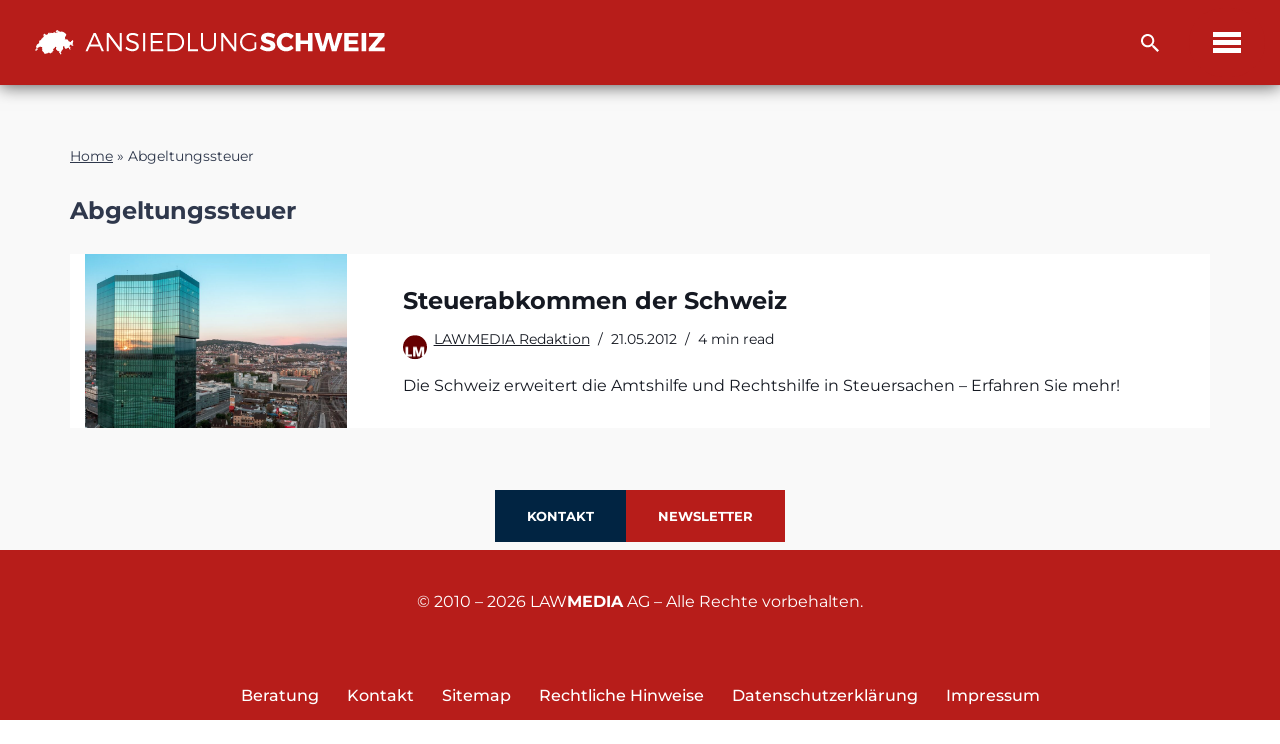

--- FILE ---
content_type: text/html; charset=utf-8
request_url: https://www.google.com/recaptcha/api2/anchor?ar=1&k=6Lfdh-4pAAAAAJLzVIyCh33agkFWGnSoVrLgvzaz&co=aHR0cHM6Ly93d3cuYW5zaWVkbHVuZy1zY2h3ZWl6LmNoOjQ0Mw..&hl=en&v=PoyoqOPhxBO7pBk68S4YbpHZ&size=invisible&anchor-ms=20000&execute-ms=30000&cb=5lui59g19t6u
body_size: 48788
content:
<!DOCTYPE HTML><html dir="ltr" lang="en"><head><meta http-equiv="Content-Type" content="text/html; charset=UTF-8">
<meta http-equiv="X-UA-Compatible" content="IE=edge">
<title>reCAPTCHA</title>
<style type="text/css">
/* cyrillic-ext */
@font-face {
  font-family: 'Roboto';
  font-style: normal;
  font-weight: 400;
  font-stretch: 100%;
  src: url(//fonts.gstatic.com/s/roboto/v48/KFO7CnqEu92Fr1ME7kSn66aGLdTylUAMa3GUBHMdazTgWw.woff2) format('woff2');
  unicode-range: U+0460-052F, U+1C80-1C8A, U+20B4, U+2DE0-2DFF, U+A640-A69F, U+FE2E-FE2F;
}
/* cyrillic */
@font-face {
  font-family: 'Roboto';
  font-style: normal;
  font-weight: 400;
  font-stretch: 100%;
  src: url(//fonts.gstatic.com/s/roboto/v48/KFO7CnqEu92Fr1ME7kSn66aGLdTylUAMa3iUBHMdazTgWw.woff2) format('woff2');
  unicode-range: U+0301, U+0400-045F, U+0490-0491, U+04B0-04B1, U+2116;
}
/* greek-ext */
@font-face {
  font-family: 'Roboto';
  font-style: normal;
  font-weight: 400;
  font-stretch: 100%;
  src: url(//fonts.gstatic.com/s/roboto/v48/KFO7CnqEu92Fr1ME7kSn66aGLdTylUAMa3CUBHMdazTgWw.woff2) format('woff2');
  unicode-range: U+1F00-1FFF;
}
/* greek */
@font-face {
  font-family: 'Roboto';
  font-style: normal;
  font-weight: 400;
  font-stretch: 100%;
  src: url(//fonts.gstatic.com/s/roboto/v48/KFO7CnqEu92Fr1ME7kSn66aGLdTylUAMa3-UBHMdazTgWw.woff2) format('woff2');
  unicode-range: U+0370-0377, U+037A-037F, U+0384-038A, U+038C, U+038E-03A1, U+03A3-03FF;
}
/* math */
@font-face {
  font-family: 'Roboto';
  font-style: normal;
  font-weight: 400;
  font-stretch: 100%;
  src: url(//fonts.gstatic.com/s/roboto/v48/KFO7CnqEu92Fr1ME7kSn66aGLdTylUAMawCUBHMdazTgWw.woff2) format('woff2');
  unicode-range: U+0302-0303, U+0305, U+0307-0308, U+0310, U+0312, U+0315, U+031A, U+0326-0327, U+032C, U+032F-0330, U+0332-0333, U+0338, U+033A, U+0346, U+034D, U+0391-03A1, U+03A3-03A9, U+03B1-03C9, U+03D1, U+03D5-03D6, U+03F0-03F1, U+03F4-03F5, U+2016-2017, U+2034-2038, U+203C, U+2040, U+2043, U+2047, U+2050, U+2057, U+205F, U+2070-2071, U+2074-208E, U+2090-209C, U+20D0-20DC, U+20E1, U+20E5-20EF, U+2100-2112, U+2114-2115, U+2117-2121, U+2123-214F, U+2190, U+2192, U+2194-21AE, U+21B0-21E5, U+21F1-21F2, U+21F4-2211, U+2213-2214, U+2216-22FF, U+2308-230B, U+2310, U+2319, U+231C-2321, U+2336-237A, U+237C, U+2395, U+239B-23B7, U+23D0, U+23DC-23E1, U+2474-2475, U+25AF, U+25B3, U+25B7, U+25BD, U+25C1, U+25CA, U+25CC, U+25FB, U+266D-266F, U+27C0-27FF, U+2900-2AFF, U+2B0E-2B11, U+2B30-2B4C, U+2BFE, U+3030, U+FF5B, U+FF5D, U+1D400-1D7FF, U+1EE00-1EEFF;
}
/* symbols */
@font-face {
  font-family: 'Roboto';
  font-style: normal;
  font-weight: 400;
  font-stretch: 100%;
  src: url(//fonts.gstatic.com/s/roboto/v48/KFO7CnqEu92Fr1ME7kSn66aGLdTylUAMaxKUBHMdazTgWw.woff2) format('woff2');
  unicode-range: U+0001-000C, U+000E-001F, U+007F-009F, U+20DD-20E0, U+20E2-20E4, U+2150-218F, U+2190, U+2192, U+2194-2199, U+21AF, U+21E6-21F0, U+21F3, U+2218-2219, U+2299, U+22C4-22C6, U+2300-243F, U+2440-244A, U+2460-24FF, U+25A0-27BF, U+2800-28FF, U+2921-2922, U+2981, U+29BF, U+29EB, U+2B00-2BFF, U+4DC0-4DFF, U+FFF9-FFFB, U+10140-1018E, U+10190-1019C, U+101A0, U+101D0-101FD, U+102E0-102FB, U+10E60-10E7E, U+1D2C0-1D2D3, U+1D2E0-1D37F, U+1F000-1F0FF, U+1F100-1F1AD, U+1F1E6-1F1FF, U+1F30D-1F30F, U+1F315, U+1F31C, U+1F31E, U+1F320-1F32C, U+1F336, U+1F378, U+1F37D, U+1F382, U+1F393-1F39F, U+1F3A7-1F3A8, U+1F3AC-1F3AF, U+1F3C2, U+1F3C4-1F3C6, U+1F3CA-1F3CE, U+1F3D4-1F3E0, U+1F3ED, U+1F3F1-1F3F3, U+1F3F5-1F3F7, U+1F408, U+1F415, U+1F41F, U+1F426, U+1F43F, U+1F441-1F442, U+1F444, U+1F446-1F449, U+1F44C-1F44E, U+1F453, U+1F46A, U+1F47D, U+1F4A3, U+1F4B0, U+1F4B3, U+1F4B9, U+1F4BB, U+1F4BF, U+1F4C8-1F4CB, U+1F4D6, U+1F4DA, U+1F4DF, U+1F4E3-1F4E6, U+1F4EA-1F4ED, U+1F4F7, U+1F4F9-1F4FB, U+1F4FD-1F4FE, U+1F503, U+1F507-1F50B, U+1F50D, U+1F512-1F513, U+1F53E-1F54A, U+1F54F-1F5FA, U+1F610, U+1F650-1F67F, U+1F687, U+1F68D, U+1F691, U+1F694, U+1F698, U+1F6AD, U+1F6B2, U+1F6B9-1F6BA, U+1F6BC, U+1F6C6-1F6CF, U+1F6D3-1F6D7, U+1F6E0-1F6EA, U+1F6F0-1F6F3, U+1F6F7-1F6FC, U+1F700-1F7FF, U+1F800-1F80B, U+1F810-1F847, U+1F850-1F859, U+1F860-1F887, U+1F890-1F8AD, U+1F8B0-1F8BB, U+1F8C0-1F8C1, U+1F900-1F90B, U+1F93B, U+1F946, U+1F984, U+1F996, U+1F9E9, U+1FA00-1FA6F, U+1FA70-1FA7C, U+1FA80-1FA89, U+1FA8F-1FAC6, U+1FACE-1FADC, U+1FADF-1FAE9, U+1FAF0-1FAF8, U+1FB00-1FBFF;
}
/* vietnamese */
@font-face {
  font-family: 'Roboto';
  font-style: normal;
  font-weight: 400;
  font-stretch: 100%;
  src: url(//fonts.gstatic.com/s/roboto/v48/KFO7CnqEu92Fr1ME7kSn66aGLdTylUAMa3OUBHMdazTgWw.woff2) format('woff2');
  unicode-range: U+0102-0103, U+0110-0111, U+0128-0129, U+0168-0169, U+01A0-01A1, U+01AF-01B0, U+0300-0301, U+0303-0304, U+0308-0309, U+0323, U+0329, U+1EA0-1EF9, U+20AB;
}
/* latin-ext */
@font-face {
  font-family: 'Roboto';
  font-style: normal;
  font-weight: 400;
  font-stretch: 100%;
  src: url(//fonts.gstatic.com/s/roboto/v48/KFO7CnqEu92Fr1ME7kSn66aGLdTylUAMa3KUBHMdazTgWw.woff2) format('woff2');
  unicode-range: U+0100-02BA, U+02BD-02C5, U+02C7-02CC, U+02CE-02D7, U+02DD-02FF, U+0304, U+0308, U+0329, U+1D00-1DBF, U+1E00-1E9F, U+1EF2-1EFF, U+2020, U+20A0-20AB, U+20AD-20C0, U+2113, U+2C60-2C7F, U+A720-A7FF;
}
/* latin */
@font-face {
  font-family: 'Roboto';
  font-style: normal;
  font-weight: 400;
  font-stretch: 100%;
  src: url(//fonts.gstatic.com/s/roboto/v48/KFO7CnqEu92Fr1ME7kSn66aGLdTylUAMa3yUBHMdazQ.woff2) format('woff2');
  unicode-range: U+0000-00FF, U+0131, U+0152-0153, U+02BB-02BC, U+02C6, U+02DA, U+02DC, U+0304, U+0308, U+0329, U+2000-206F, U+20AC, U+2122, U+2191, U+2193, U+2212, U+2215, U+FEFF, U+FFFD;
}
/* cyrillic-ext */
@font-face {
  font-family: 'Roboto';
  font-style: normal;
  font-weight: 500;
  font-stretch: 100%;
  src: url(//fonts.gstatic.com/s/roboto/v48/KFO7CnqEu92Fr1ME7kSn66aGLdTylUAMa3GUBHMdazTgWw.woff2) format('woff2');
  unicode-range: U+0460-052F, U+1C80-1C8A, U+20B4, U+2DE0-2DFF, U+A640-A69F, U+FE2E-FE2F;
}
/* cyrillic */
@font-face {
  font-family: 'Roboto';
  font-style: normal;
  font-weight: 500;
  font-stretch: 100%;
  src: url(//fonts.gstatic.com/s/roboto/v48/KFO7CnqEu92Fr1ME7kSn66aGLdTylUAMa3iUBHMdazTgWw.woff2) format('woff2');
  unicode-range: U+0301, U+0400-045F, U+0490-0491, U+04B0-04B1, U+2116;
}
/* greek-ext */
@font-face {
  font-family: 'Roboto';
  font-style: normal;
  font-weight: 500;
  font-stretch: 100%;
  src: url(//fonts.gstatic.com/s/roboto/v48/KFO7CnqEu92Fr1ME7kSn66aGLdTylUAMa3CUBHMdazTgWw.woff2) format('woff2');
  unicode-range: U+1F00-1FFF;
}
/* greek */
@font-face {
  font-family: 'Roboto';
  font-style: normal;
  font-weight: 500;
  font-stretch: 100%;
  src: url(//fonts.gstatic.com/s/roboto/v48/KFO7CnqEu92Fr1ME7kSn66aGLdTylUAMa3-UBHMdazTgWw.woff2) format('woff2');
  unicode-range: U+0370-0377, U+037A-037F, U+0384-038A, U+038C, U+038E-03A1, U+03A3-03FF;
}
/* math */
@font-face {
  font-family: 'Roboto';
  font-style: normal;
  font-weight: 500;
  font-stretch: 100%;
  src: url(//fonts.gstatic.com/s/roboto/v48/KFO7CnqEu92Fr1ME7kSn66aGLdTylUAMawCUBHMdazTgWw.woff2) format('woff2');
  unicode-range: U+0302-0303, U+0305, U+0307-0308, U+0310, U+0312, U+0315, U+031A, U+0326-0327, U+032C, U+032F-0330, U+0332-0333, U+0338, U+033A, U+0346, U+034D, U+0391-03A1, U+03A3-03A9, U+03B1-03C9, U+03D1, U+03D5-03D6, U+03F0-03F1, U+03F4-03F5, U+2016-2017, U+2034-2038, U+203C, U+2040, U+2043, U+2047, U+2050, U+2057, U+205F, U+2070-2071, U+2074-208E, U+2090-209C, U+20D0-20DC, U+20E1, U+20E5-20EF, U+2100-2112, U+2114-2115, U+2117-2121, U+2123-214F, U+2190, U+2192, U+2194-21AE, U+21B0-21E5, U+21F1-21F2, U+21F4-2211, U+2213-2214, U+2216-22FF, U+2308-230B, U+2310, U+2319, U+231C-2321, U+2336-237A, U+237C, U+2395, U+239B-23B7, U+23D0, U+23DC-23E1, U+2474-2475, U+25AF, U+25B3, U+25B7, U+25BD, U+25C1, U+25CA, U+25CC, U+25FB, U+266D-266F, U+27C0-27FF, U+2900-2AFF, U+2B0E-2B11, U+2B30-2B4C, U+2BFE, U+3030, U+FF5B, U+FF5D, U+1D400-1D7FF, U+1EE00-1EEFF;
}
/* symbols */
@font-face {
  font-family: 'Roboto';
  font-style: normal;
  font-weight: 500;
  font-stretch: 100%;
  src: url(//fonts.gstatic.com/s/roboto/v48/KFO7CnqEu92Fr1ME7kSn66aGLdTylUAMaxKUBHMdazTgWw.woff2) format('woff2');
  unicode-range: U+0001-000C, U+000E-001F, U+007F-009F, U+20DD-20E0, U+20E2-20E4, U+2150-218F, U+2190, U+2192, U+2194-2199, U+21AF, U+21E6-21F0, U+21F3, U+2218-2219, U+2299, U+22C4-22C6, U+2300-243F, U+2440-244A, U+2460-24FF, U+25A0-27BF, U+2800-28FF, U+2921-2922, U+2981, U+29BF, U+29EB, U+2B00-2BFF, U+4DC0-4DFF, U+FFF9-FFFB, U+10140-1018E, U+10190-1019C, U+101A0, U+101D0-101FD, U+102E0-102FB, U+10E60-10E7E, U+1D2C0-1D2D3, U+1D2E0-1D37F, U+1F000-1F0FF, U+1F100-1F1AD, U+1F1E6-1F1FF, U+1F30D-1F30F, U+1F315, U+1F31C, U+1F31E, U+1F320-1F32C, U+1F336, U+1F378, U+1F37D, U+1F382, U+1F393-1F39F, U+1F3A7-1F3A8, U+1F3AC-1F3AF, U+1F3C2, U+1F3C4-1F3C6, U+1F3CA-1F3CE, U+1F3D4-1F3E0, U+1F3ED, U+1F3F1-1F3F3, U+1F3F5-1F3F7, U+1F408, U+1F415, U+1F41F, U+1F426, U+1F43F, U+1F441-1F442, U+1F444, U+1F446-1F449, U+1F44C-1F44E, U+1F453, U+1F46A, U+1F47D, U+1F4A3, U+1F4B0, U+1F4B3, U+1F4B9, U+1F4BB, U+1F4BF, U+1F4C8-1F4CB, U+1F4D6, U+1F4DA, U+1F4DF, U+1F4E3-1F4E6, U+1F4EA-1F4ED, U+1F4F7, U+1F4F9-1F4FB, U+1F4FD-1F4FE, U+1F503, U+1F507-1F50B, U+1F50D, U+1F512-1F513, U+1F53E-1F54A, U+1F54F-1F5FA, U+1F610, U+1F650-1F67F, U+1F687, U+1F68D, U+1F691, U+1F694, U+1F698, U+1F6AD, U+1F6B2, U+1F6B9-1F6BA, U+1F6BC, U+1F6C6-1F6CF, U+1F6D3-1F6D7, U+1F6E0-1F6EA, U+1F6F0-1F6F3, U+1F6F7-1F6FC, U+1F700-1F7FF, U+1F800-1F80B, U+1F810-1F847, U+1F850-1F859, U+1F860-1F887, U+1F890-1F8AD, U+1F8B0-1F8BB, U+1F8C0-1F8C1, U+1F900-1F90B, U+1F93B, U+1F946, U+1F984, U+1F996, U+1F9E9, U+1FA00-1FA6F, U+1FA70-1FA7C, U+1FA80-1FA89, U+1FA8F-1FAC6, U+1FACE-1FADC, U+1FADF-1FAE9, U+1FAF0-1FAF8, U+1FB00-1FBFF;
}
/* vietnamese */
@font-face {
  font-family: 'Roboto';
  font-style: normal;
  font-weight: 500;
  font-stretch: 100%;
  src: url(//fonts.gstatic.com/s/roboto/v48/KFO7CnqEu92Fr1ME7kSn66aGLdTylUAMa3OUBHMdazTgWw.woff2) format('woff2');
  unicode-range: U+0102-0103, U+0110-0111, U+0128-0129, U+0168-0169, U+01A0-01A1, U+01AF-01B0, U+0300-0301, U+0303-0304, U+0308-0309, U+0323, U+0329, U+1EA0-1EF9, U+20AB;
}
/* latin-ext */
@font-face {
  font-family: 'Roboto';
  font-style: normal;
  font-weight: 500;
  font-stretch: 100%;
  src: url(//fonts.gstatic.com/s/roboto/v48/KFO7CnqEu92Fr1ME7kSn66aGLdTylUAMa3KUBHMdazTgWw.woff2) format('woff2');
  unicode-range: U+0100-02BA, U+02BD-02C5, U+02C7-02CC, U+02CE-02D7, U+02DD-02FF, U+0304, U+0308, U+0329, U+1D00-1DBF, U+1E00-1E9F, U+1EF2-1EFF, U+2020, U+20A0-20AB, U+20AD-20C0, U+2113, U+2C60-2C7F, U+A720-A7FF;
}
/* latin */
@font-face {
  font-family: 'Roboto';
  font-style: normal;
  font-weight: 500;
  font-stretch: 100%;
  src: url(//fonts.gstatic.com/s/roboto/v48/KFO7CnqEu92Fr1ME7kSn66aGLdTylUAMa3yUBHMdazQ.woff2) format('woff2');
  unicode-range: U+0000-00FF, U+0131, U+0152-0153, U+02BB-02BC, U+02C6, U+02DA, U+02DC, U+0304, U+0308, U+0329, U+2000-206F, U+20AC, U+2122, U+2191, U+2193, U+2212, U+2215, U+FEFF, U+FFFD;
}
/* cyrillic-ext */
@font-face {
  font-family: 'Roboto';
  font-style: normal;
  font-weight: 900;
  font-stretch: 100%;
  src: url(//fonts.gstatic.com/s/roboto/v48/KFO7CnqEu92Fr1ME7kSn66aGLdTylUAMa3GUBHMdazTgWw.woff2) format('woff2');
  unicode-range: U+0460-052F, U+1C80-1C8A, U+20B4, U+2DE0-2DFF, U+A640-A69F, U+FE2E-FE2F;
}
/* cyrillic */
@font-face {
  font-family: 'Roboto';
  font-style: normal;
  font-weight: 900;
  font-stretch: 100%;
  src: url(//fonts.gstatic.com/s/roboto/v48/KFO7CnqEu92Fr1ME7kSn66aGLdTylUAMa3iUBHMdazTgWw.woff2) format('woff2');
  unicode-range: U+0301, U+0400-045F, U+0490-0491, U+04B0-04B1, U+2116;
}
/* greek-ext */
@font-face {
  font-family: 'Roboto';
  font-style: normal;
  font-weight: 900;
  font-stretch: 100%;
  src: url(//fonts.gstatic.com/s/roboto/v48/KFO7CnqEu92Fr1ME7kSn66aGLdTylUAMa3CUBHMdazTgWw.woff2) format('woff2');
  unicode-range: U+1F00-1FFF;
}
/* greek */
@font-face {
  font-family: 'Roboto';
  font-style: normal;
  font-weight: 900;
  font-stretch: 100%;
  src: url(//fonts.gstatic.com/s/roboto/v48/KFO7CnqEu92Fr1ME7kSn66aGLdTylUAMa3-UBHMdazTgWw.woff2) format('woff2');
  unicode-range: U+0370-0377, U+037A-037F, U+0384-038A, U+038C, U+038E-03A1, U+03A3-03FF;
}
/* math */
@font-face {
  font-family: 'Roboto';
  font-style: normal;
  font-weight: 900;
  font-stretch: 100%;
  src: url(//fonts.gstatic.com/s/roboto/v48/KFO7CnqEu92Fr1ME7kSn66aGLdTylUAMawCUBHMdazTgWw.woff2) format('woff2');
  unicode-range: U+0302-0303, U+0305, U+0307-0308, U+0310, U+0312, U+0315, U+031A, U+0326-0327, U+032C, U+032F-0330, U+0332-0333, U+0338, U+033A, U+0346, U+034D, U+0391-03A1, U+03A3-03A9, U+03B1-03C9, U+03D1, U+03D5-03D6, U+03F0-03F1, U+03F4-03F5, U+2016-2017, U+2034-2038, U+203C, U+2040, U+2043, U+2047, U+2050, U+2057, U+205F, U+2070-2071, U+2074-208E, U+2090-209C, U+20D0-20DC, U+20E1, U+20E5-20EF, U+2100-2112, U+2114-2115, U+2117-2121, U+2123-214F, U+2190, U+2192, U+2194-21AE, U+21B0-21E5, U+21F1-21F2, U+21F4-2211, U+2213-2214, U+2216-22FF, U+2308-230B, U+2310, U+2319, U+231C-2321, U+2336-237A, U+237C, U+2395, U+239B-23B7, U+23D0, U+23DC-23E1, U+2474-2475, U+25AF, U+25B3, U+25B7, U+25BD, U+25C1, U+25CA, U+25CC, U+25FB, U+266D-266F, U+27C0-27FF, U+2900-2AFF, U+2B0E-2B11, U+2B30-2B4C, U+2BFE, U+3030, U+FF5B, U+FF5D, U+1D400-1D7FF, U+1EE00-1EEFF;
}
/* symbols */
@font-face {
  font-family: 'Roboto';
  font-style: normal;
  font-weight: 900;
  font-stretch: 100%;
  src: url(//fonts.gstatic.com/s/roboto/v48/KFO7CnqEu92Fr1ME7kSn66aGLdTylUAMaxKUBHMdazTgWw.woff2) format('woff2');
  unicode-range: U+0001-000C, U+000E-001F, U+007F-009F, U+20DD-20E0, U+20E2-20E4, U+2150-218F, U+2190, U+2192, U+2194-2199, U+21AF, U+21E6-21F0, U+21F3, U+2218-2219, U+2299, U+22C4-22C6, U+2300-243F, U+2440-244A, U+2460-24FF, U+25A0-27BF, U+2800-28FF, U+2921-2922, U+2981, U+29BF, U+29EB, U+2B00-2BFF, U+4DC0-4DFF, U+FFF9-FFFB, U+10140-1018E, U+10190-1019C, U+101A0, U+101D0-101FD, U+102E0-102FB, U+10E60-10E7E, U+1D2C0-1D2D3, U+1D2E0-1D37F, U+1F000-1F0FF, U+1F100-1F1AD, U+1F1E6-1F1FF, U+1F30D-1F30F, U+1F315, U+1F31C, U+1F31E, U+1F320-1F32C, U+1F336, U+1F378, U+1F37D, U+1F382, U+1F393-1F39F, U+1F3A7-1F3A8, U+1F3AC-1F3AF, U+1F3C2, U+1F3C4-1F3C6, U+1F3CA-1F3CE, U+1F3D4-1F3E0, U+1F3ED, U+1F3F1-1F3F3, U+1F3F5-1F3F7, U+1F408, U+1F415, U+1F41F, U+1F426, U+1F43F, U+1F441-1F442, U+1F444, U+1F446-1F449, U+1F44C-1F44E, U+1F453, U+1F46A, U+1F47D, U+1F4A3, U+1F4B0, U+1F4B3, U+1F4B9, U+1F4BB, U+1F4BF, U+1F4C8-1F4CB, U+1F4D6, U+1F4DA, U+1F4DF, U+1F4E3-1F4E6, U+1F4EA-1F4ED, U+1F4F7, U+1F4F9-1F4FB, U+1F4FD-1F4FE, U+1F503, U+1F507-1F50B, U+1F50D, U+1F512-1F513, U+1F53E-1F54A, U+1F54F-1F5FA, U+1F610, U+1F650-1F67F, U+1F687, U+1F68D, U+1F691, U+1F694, U+1F698, U+1F6AD, U+1F6B2, U+1F6B9-1F6BA, U+1F6BC, U+1F6C6-1F6CF, U+1F6D3-1F6D7, U+1F6E0-1F6EA, U+1F6F0-1F6F3, U+1F6F7-1F6FC, U+1F700-1F7FF, U+1F800-1F80B, U+1F810-1F847, U+1F850-1F859, U+1F860-1F887, U+1F890-1F8AD, U+1F8B0-1F8BB, U+1F8C0-1F8C1, U+1F900-1F90B, U+1F93B, U+1F946, U+1F984, U+1F996, U+1F9E9, U+1FA00-1FA6F, U+1FA70-1FA7C, U+1FA80-1FA89, U+1FA8F-1FAC6, U+1FACE-1FADC, U+1FADF-1FAE9, U+1FAF0-1FAF8, U+1FB00-1FBFF;
}
/* vietnamese */
@font-face {
  font-family: 'Roboto';
  font-style: normal;
  font-weight: 900;
  font-stretch: 100%;
  src: url(//fonts.gstatic.com/s/roboto/v48/KFO7CnqEu92Fr1ME7kSn66aGLdTylUAMa3OUBHMdazTgWw.woff2) format('woff2');
  unicode-range: U+0102-0103, U+0110-0111, U+0128-0129, U+0168-0169, U+01A0-01A1, U+01AF-01B0, U+0300-0301, U+0303-0304, U+0308-0309, U+0323, U+0329, U+1EA0-1EF9, U+20AB;
}
/* latin-ext */
@font-face {
  font-family: 'Roboto';
  font-style: normal;
  font-weight: 900;
  font-stretch: 100%;
  src: url(//fonts.gstatic.com/s/roboto/v48/KFO7CnqEu92Fr1ME7kSn66aGLdTylUAMa3KUBHMdazTgWw.woff2) format('woff2');
  unicode-range: U+0100-02BA, U+02BD-02C5, U+02C7-02CC, U+02CE-02D7, U+02DD-02FF, U+0304, U+0308, U+0329, U+1D00-1DBF, U+1E00-1E9F, U+1EF2-1EFF, U+2020, U+20A0-20AB, U+20AD-20C0, U+2113, U+2C60-2C7F, U+A720-A7FF;
}
/* latin */
@font-face {
  font-family: 'Roboto';
  font-style: normal;
  font-weight: 900;
  font-stretch: 100%;
  src: url(//fonts.gstatic.com/s/roboto/v48/KFO7CnqEu92Fr1ME7kSn66aGLdTylUAMa3yUBHMdazQ.woff2) format('woff2');
  unicode-range: U+0000-00FF, U+0131, U+0152-0153, U+02BB-02BC, U+02C6, U+02DA, U+02DC, U+0304, U+0308, U+0329, U+2000-206F, U+20AC, U+2122, U+2191, U+2193, U+2212, U+2215, U+FEFF, U+FFFD;
}

</style>
<link rel="stylesheet" type="text/css" href="https://www.gstatic.com/recaptcha/releases/PoyoqOPhxBO7pBk68S4YbpHZ/styles__ltr.css">
<script nonce="sdXIXjz1qNhghUsCD4ufMA" type="text/javascript">window['__recaptcha_api'] = 'https://www.google.com/recaptcha/api2/';</script>
<script type="text/javascript" src="https://www.gstatic.com/recaptcha/releases/PoyoqOPhxBO7pBk68S4YbpHZ/recaptcha__en.js" nonce="sdXIXjz1qNhghUsCD4ufMA">
      
    </script></head>
<body><div id="rc-anchor-alert" class="rc-anchor-alert"></div>
<input type="hidden" id="recaptcha-token" value="[base64]">
<script type="text/javascript" nonce="sdXIXjz1qNhghUsCD4ufMA">
      recaptcha.anchor.Main.init("[\x22ainput\x22,[\x22bgdata\x22,\x22\x22,\[base64]/[base64]/[base64]/KE4oMTI0LHYsdi5HKSxMWihsLHYpKTpOKDEyNCx2LGwpLFYpLHYpLFQpKSxGKDE3MSx2KX0scjc9ZnVuY3Rpb24obCl7cmV0dXJuIGx9LEM9ZnVuY3Rpb24obCxWLHYpe04odixsLFYpLFZbYWtdPTI3OTZ9LG49ZnVuY3Rpb24obCxWKXtWLlg9KChWLlg/[base64]/[base64]/[base64]/[base64]/[base64]/[base64]/[base64]/[base64]/[base64]/[base64]/[base64]\\u003d\x22,\[base64]\\u003d\x22,\x22woHChVjDt8Kqf0/CusO6Yx/[base64]/[base64]/DuVzCksKowobDqAVUEmXDvMOoZGMdCsKnZRoeworDjyHCn8KgBGvCr8OeO8OJw5zCqcObw5fDncKOwqXClERNwqU/L8KYw5wFwrlbwpLCognDqcO0bi7ClMOPa37Dv8OKbXJYJMOIR8Knwp/CvMOlw7nDoV4cFGrDscKswoBewovDlnrCg8Kuw6PDhMOjwrM4w4LDoMKKSSvDlxhQKy/DuiJkw4RBNmzDvSvCrcKPZSHDtMKkwrAHIQZzG8OYEsKHw43DmcKpwofCpkUjYlLCgMONJcKfwoZTT2LCjcKhwrXDoxEWSgjDrMO4YsKdwp7CtT9ewrtPwoDCoMOhe8OIw5/CiWLChyEPw4DDhgxDwrLDi8KvwrXCgMKOWsOVwpfCrlTCo3nCu3F0w7DDumrCvcKoNmYMZsO+w4DDli1ZJRHDpMOgDMKUwq7DozTDsMOXNcOED1lxVcOXbMOufCcSUMOMIsKrwp/CmMKMwqjDmRRIw4BJw7/DgsO2DMKPW8K/KcOeF8OrU8Krw73Dm0nCkmPDkWB+KcK2w4LCg8O2wpzDpcKgcsOgwo3Dp0MKKCrClh3DvwNHC8K2w4bDuRLDk2Y8KcOBwrtvwpp4QinCkH8pQ8K9woPCm8Ouw7lUa8KRDMK2w6x0wr0bwrHDgsKwwoMdTG7Cv8K4wpsrwqcCO8OYesKhw5/DmCU7Y8O7F8Kyw7zDu8OfVC9Qw43DnQzDlDvCjQNpMFMsLBjDn8O6PTATwoXCpmnCm2jClMKSwprDmcKmWS/[base64]/[base64]/Cs8OfwptbJ8OvDVVFCcKlfcK5RRd1KiDCvXPDlsOuw7HCmhd+wo4bcngQw6YvwrdKwrnCo17Cun9/w7E4WUfCkcKfw63CjsO/KUkHWcK4WHYSwrFeX8OAcsObRsKKwoomw5jDj8KLw79Mw6FJFcKUw5vCuD/DmCBQw43Cs8K3EMKfwp9CNwLCkBXCu8K6HcOwesK5OQnCmmE3PcKIw4/Cn8OswrZhw7zChMKIJ8KHeGpEPMKMPgZFHXbCtMKew5kCwrjDhS/CpsKqQcKGw7QwYMKRw6vCoMKSdhnDmAfDssKFY8Omw4XChy/CmQYQKMO1L8KwwrfDjS3DvMOIwqTCp8OXwrM+MA7CrsOYMEQMUsKMwoA5w5M6woHCl3JFwrE3wqXCnScfaFMmUFbCsMOkZcKlVgIXw5dJXMOQwq4OUsKzw6g3w7DCkH8CacOZHFR1ZcKfNUTDlmjDgsOkNVDDpCR5wrcLC29Cw5HDrFLCkGx0TEUKw7/Ci2kcwoN/wpNRw6xgBcKaw5jDr13DnMKBwoLDpMKtw41aEMOWwoQqw5gMwoAZW8O4IMOzwqbDv8KKw7fDo0DCiMOjwpnDjcOnw6N7eHYEw6jCoEvDjcKjTXtjOMO4fgoOw4LDgcOqwpzDsBBYwpIew5FtwoTDgMKQH0INw6DDkcK2e8O1w4gECH7CocK/LnFAw7d8W8OswpjDqxXCom3CucO1GUHDgMO1w6fCvsOSM2vDlcOow7IAImzCnsK4wohyw4LCjnFTbHvDgwLCv8ONbwjClMOZcXFfYcOQKcK8eMOywqkswq/[base64]/[base64]/wrByXznCl0xCw4DClyw2wq0tw7bCuRHDp8KKRh4iwr45wqQ1Z8Ozw5NYwojDq8KsChkRcUYbZgMoNhjDi8O+DHltw6nDi8Osw4nDi8O1w6tkw6DCpMK1w63DnMORA25xw5pyBsOTw6HDoA/Du8Oaw6swwpo7AMOcE8K6XGzDosKSwpLDv0guMSQ6w6Y1XcKtw6LCisOTVkkgw6RgLMOgc23CpcK0woZuAMOJW3fDrMOPIcK0KwYjbsKFLQVEIwk8wpvDmMOVNsOXwqMAaxvCqEXChMK9RyYjwoJoEsO4divDi8KDCip/wpXCgsKvOGVYDcKZwqR6Jg9xJ8K/[base64]/DshLDnlrCn8KYwq3Cp0rDhMOKZMKqe8OLGh0pwp8iFnAVwq4fw67DkMO4wp8uUnbDisO0wrfCo0XDtsOwwrdOfcOmw5tuGMOZYD7CvBIawq5/aknDuTrCnAvCsMO3KcOUIFjDmcOJwrjDvklww4bCvsOEwrbClMO5f8KLCVZPN8O6w6J6LTbCun/CjXHDm8OfJWU/wq9wcjlnfcO7w5bCu8OMahPDjCQcG34+KXDDq00JNQvDqVbDrTdYHF3DqMOHwqLDr8OZwrzCiGglw4PCpMKHwqoRHsO3fMKBw4sAwpV5w4jDqsOpw7xYBwIyUcKNCCsTw7oqwodpYQVkahTDq0/CpsKNwrpLExkqwrPCp8Oow4QMw7rCucOOwqs0SsKMaVzDjiwnWHfDilrDuMOvwoUhwqtUOwtUwp/DlDxLXBN5asOMw5rDoTTDlsKKIMOKET5VVmHCrmrChcOAw53DmhPCpcKzGsKuw4I0w4PDksOMwrZwT8O5PcOIw7XCsg1CLxjCkgLCuW/DhMKSecOpKTYkw5x/EV7CsMKxNsKfw7Iyw7kMw7MBwrvDm8KRwqPDiGYLFFTDjMOpw6XDkMORwrnDiiFswopPw7rDsGHCsMOuccKjw4DDsMKARMOeSHg3KsKpwpLDkFHDqcOCX8K/w6Z5wog3wo7DpsO2w5DDhFDCtMKHHsK5wp7DlcKIKsK/w6U7w6MQwrFzF8KkwqVbwrI9X1XCo13CpcOVc8OQwpzDgBHCuwR9cm3DvcOCw7zDocOcw53CjsOJw4HDihTCmlcZwq5Xwo/[base64]/Cl8OWN2DCu8O7wr/DiDZIw40Twq5/[base64]/CunnDmGoqwqrDncK1w49gw60uPsKfXsKjwrfCtRDDn1vDmW/DicK5X8OxbcKuOcKtbMKcw5BXw5/[base64]/Rz4uM3DCl8OEwpEjDsKlT38Jw5Q2w73CosOwwpciw6UHwrzCiMOgwoHCmsOZw694PUnDuVnChR41w5Ymw49jw5XDnV00wq9dacKJe8OlwojDqyF4WMKaHsOqwqVjw4FTw6UQw6PDll4lwrZJEiVfbcOAZcOcwo/Dg0gNHMOqJ2xICE9/PB0zw4/CtMKRw4gNwrQUR240fcKJwrA2w49Tw5/CsjlYwq/DtScHw73CkhhqWAQ2cyxMTgJxw641U8KRQcKSCgnDuQXCn8KLw5IdTCvChFdlwqzCosKewpnDr8K8w77DucOJw70Pw7PCpWnCnsKrRMONwppjw4xXw6JQBcOfQE7DvxpNw4HCocK5GnbCjSNvwpQkM8O/w4zDoEPCsMKCbifDhcKGRljDosOnJQfCrW3DqX4KRsKgw4Yqw4PDoCDCt8K1wojDtsKkVMOFw7FOwqrDrsOswrJGw6TCpsKBQsOqw6QSUcOCfiB0wqDDhcKJwoZwFHfDgVHCmicSfS1sw4HChsKzwp3Co8OvZsKpwp/CiUYWMcO/w6pkwrrDmMOqBxHCv8OVw6vChS8Pw5XCr2NJwqoZCcKmw4YjKMOnbMKsN8KCecOtw5/DjQrCvcOvDEsRPm7DncODUMKEPFATeDMrw6F5wq5KVMONw4Y8bjdEP8OLWcOVw7DDp3bDjcO4wpPCji7DnRnDpcK9AsOdw4ZjR8KHecKecxTDh8OkwoTDoW9xw6fDgMKhcSbDu8KmwqTCtCXDucO3SUUvwpRsBsOKwokRw4bDtDfDui8SW8OEwoBnF8O8eFXCom0Qw6/Do8KtfsKFwrXCsAnDtcOfEGnChg3DssKkCcO6csK6wrbDh8KtfMOywo/CvcOywp/CgD7DvsOZDk5LV3DCpBUlwqwmw6Q0w4HCjlRMCcKdesO5L8Ofwo1ub8OVwqLDosKHGBbDhcKTw5Mbb8K4aElfwqhNBcOQZj0TWHsgw6EHZxFeVsKWF8K2FcOdwqPCoMKqw6Q/wp0vT8OCw7BvVE5Bw4TCknFFAMOJfR8/w7jDoMOVw4B1w47CkMK1c8O7w6vCuT/[base64]/w6/DsMKEXsKbw7NOQcKhwrIOSkvCpmLCjzdYwqozwqLDqiXCp8Oqw6XDlAfDu3nDtTtGOsOPeMOjwoI+ZF/DhcKDDMKowrbClDMOw4HDicK2Zwh1wqY6ccKKw6JLw7jDlg/[base64]/ChMOrdVhJwpwZC8OdLsKRwq8kw5Y6McOEw6Bwwq0SwqfDmcOKPzYfBMOsYzLChUnCiMOvwoBMwr1Kwog9w6DCr8Oyw5PCsCLDiDrDsMOnXsOJGxdbZGXDn0/Dr8KtD192TDBwCzjCqBNZKk8Qw7vClMKZKsKAOVYkw6rCnyfChFHCiMK5wrfCkU13c8OmwplUTsKxGFDCgH7CksOcwr1twqDDuG7CncKvX0U3w43DiMOqQ8OLAsOIwrDDvmHCkGgPf0PCm8OpwpbDocKGFm/DscOLwpfCslh8QHHCvMODQMKnBUPDq8OOHsOlJ1/DlMOvKMKhTlTDjcKOMcO9w45zw6pIw6TDtMOnO8Kjwox7w652LUnCvMKpM8KYw6rCvMKCw51aw4zCj8K+X28/[base64]/OhXCqMOndVHCqSLDmSQLw5B9KsOrw4dHw5rCvXhFw5/[base64]/[base64]/CnMOBRsOkwqkAbTJTPXrDtBMafGHCkRUKw698TX1MFMKvwrTDjMOHwrLCiUbDq37CglwvUsOPJcOswrleYVHCnHECw6ROw5jDsTIqwofDlzbDv3hcdxjDmX7DohZlwoUkQcK0bsKpAU7Cv8Orw5vCrMOfwrzClMOxWsKsRsOjw5o/w4nDhMKAwoo4wrDDqsKnD3XCsEoywo7DiyvCh23Ci8KZwrcbwoLCh0HDiytHJcOuw5jChMOyWBzCnMO/woUTw5rCrhHCmsOQTMONw7fDh8KEwoF0GsOZCcOOw53DuCDCuMOcwp3Ci2bDpBs6VMONXsKaecK6w5gEwr/DpzozEcOYw77CpEx+I8OOwpfCusOVKsKFw5jDvcOMw4ZSRXVYwqdTAMKuw5/Dtx4ww6vDg0vCrAfDq8K1w5kJZsK1wp5HMxJYw7DDtXZkcTURQsOVcsOcaAzCpXrCoG4ABwQTw5vChmUOAMKPC8OzXD7DkkxzYsKUw7EACsO6wp1eZcKowrfCnWdQVApzQQcLM8Ofw4/DvMKyG8KXw71iwpzChzLClwBrw73CuHTCqMK0wo4wwq/DtGnDqxBfwrtjwrbDjCZwwr89w5bDik3ClTV9F0xgRyhbwobCrsOVDsKpITYHb8Kkw5zCmMOgwrDCqMOFwoByEHzDp2Raw78IX8KfwozDgUrDpsKyw6YJw4TCtsKkYAbCoMKqw67DglYcFU/[base64]/KThkwrtIw40nw5vClmdaX3PCvBDDtA5fCAMRKsOYYXdew5g3aQMgWA/DpgAWw4zDqMOCw4t1IB7Ds3UPwoshw7TCjgtTRsOaSzBswppiFcOTw7QNw5HCoAYrwqbDrcOaPgLDnwfDvH5Cw54+EsKuw7IFwr/ClcK3w4DCgBxMZ8OaccKuMzfCtknDvMKHwoxnRMOxw4suS8OSw7dywrp/AcK0BmnDt3fCscK+GAMRwpISRyjChgNBw5/Co8KIYcK0ZMOQIMKcw4DCvcOcwoYfw7VZQwjDkm4lECFQwqA9RcO6w5hVwq3DiUIpN8OyYj57WsKCwpfDpAwXwohhPwrDt3HCnFHCtWjCpMOMbcO/wqZ6TnpOwoNJw6Ygw4duWErDv8OUajnCjA5CMsOMw77CuzcGF3nChnvCsMKEwokJwrIuFzBFUcKVwrFhw5tCwp4tWTRGVcOrw6Nnw5fDtsOoK8OaQVdcTsOQJ057ejPCksKOOcOzQsKxecK9wr/DicKSw7ZFw6Z4w7nDlXFnQhh0wrnDkcKhwpdjw74tcGEow5PDvUjDssOxUVvCgMOtw4zCiy7CslzDoMK+N8KcWcOUR8KVwpNgwqR3EmXCocOTIcOyPXsQQcOfOcKBw5PDvcOdwoIFOXnCjsKWwp9XYcKsw7nDqXnDmWJBwocewo8+w6zCgw1aw7rDsyzCgcOzRl0/PWkOwr/DtEU0wohaODoXbyZXwqc2w5bChyfDlyvCpW5/w5wWwoAyw61MHMK1LV/ClEjDvsKawqtjFWFNwqfCnRYqVMOoa8KHG8OGOkwOBMKpYxN9wrwPwo96U8K+wpfCucKAYcOZw6PDoiBWCFfCp1rDlcKNTnPDhcO0WTt/FcOKwq8iJ2DDulnCpXzDp8KxF2HChMOPwr85IjcCBHrCpl/Cj8OFLhtxw5pqOAHCusK1wpF1w7U6bMK9w7AFwpDDh8O7w4UWbgB4TRLDn8KhEBXDlMKsw7PCrMKaw54BAMKITG56UjDDisOJwptKMjnCkMKcwopCRBB9wrcSHF3DtS3Ch0hbw6rDhGjCmMKwQcKCw7UVw6kTfzoVUhhyw6vDrAtcw6XCu13CtCt5XhTCnsOpSl/Cl8OqX8Knwp8Twp/[base64]/DtB8jIMKNwpkQZsK3wpVTwrRywobCgcK4wqTDjSXDiUPCkzN1w7RSwobDrcOyw57CtwkAw6fDnGPCu8KKw4Q8w7DCt2rClxFsXSgbJyfChcKxwrhxwrzDhEjDmMO/woFKw6vDh8OOI8K/KcKkMjrCgXV/w6XCsMKgw5PDq8OOQcOseSJAwrFtIB7DkcOiwrp7w57DrC3DvS3CocKGfsO/w7kgw5xxQGrCkU3DrxJNICLCjCLDs8KEMW/Dm0t8w4/DgcOow7TCiGB0w6BVLUjCgS5Rw6nDg8OTGcOtYyFsBEfCugbCqsOnwqfDicOmwpPDp8OzwoZ5w6/CnsONfENhwrBpw6LConLCkMK/w44jQ8K2w58QKMOpw614wrdWOVfCu8ORM8OqS8KAwqLDqcOuw6Z4UlJ9w4nDglJZVF/ChMO2ZyBhwo3DssKtwqwaFMOoPH5nBsKSGsOZwrzCj8K2MMKUwqrDgcKJRcKSF8OXRy5hw6o1YyZDesONJQVMcQTDqMOnw7sUKnlZJMKxw4rCr3QHIBgFD8K0w67DnsK1wrHDnMO3LcO/w4HDgcK2TXnCncOHw5zCsMKAwrV6bMOuwqHChlLDgTzCu8OSw7vDg1PDpXM/WGsew7M4C8OxAsKowp5Lw4AfwqjDj8Oyw44Gw4PDt24qw5oUE8KuADnDri5cwrYDwocoeRXCthsdwqURd8OtwowGD8OGwpwOw7xdb8KMWUAdJ8KbRMKHVUMzw5BkT0PDscOpEcK/w5nCpi/DvEPCq8KZw43DrAYzccO6w5zDt8OFQ8Oaw7Z1wpjDlsO/fMK+fsOMw5TDucO7FUw/[base64]/[base64]/CjjpnYRzCgSJTw7/[base64]/CqsO7w6IZSmDCgcO5S8OUIcO/WcKvM17Dl1XDhkPDvXIaIGgzRFQYw6MKw7HCjyfDg8KNbjAKAR/ChMKHwroMwoRAFBvDu8OrwrPDmcKFw4DCqwvCuMOVw5Qkwr/DlsKuw4tANAnDvcKgV8KeJMKDT8K0E8K6K8K+cQRZaBTCkV/[base64]/CrMKww7rDssKHwqbDsjvDlzEdwrwwYsKTwrzDjA/CrsK2SMKJRxbDkcO6VkN4wqLDnMKDTwnCvyonwpXDvXwOCixXN0BgwrpBWRoZw7LCkiAVd0XDr1zCqMOywopTw6/[base64]/DiMOGwoPCmsKaRUImC8OpU3Q4w7rDlMOjaw8Cw44xworCiMKvZmQ1IcKMwp0hO8KNHD0tw47DocOBwoNxZcOiesK5woQKw7MPTsOHw549w63DiMOjFmrCjsK8w5lOw5U8w7nCgsKTd3RvLcKOM8KLIijDow/Di8OnwpkYwoQ4wq/Cr2s1XX7Cr8Kxw7rDicKdw7jClwgZNmBRw6AHw63CkUNcSVPCgn/DocOyw4TDlRbCuMOkD0bCvMKAXQnDo8Kow4oJVMO6w5zCpWXDlMORM8KMesO4w5/DoXPCisKQbsONw7DDiisVw4gRXMOeworDkkR+w4ELwrbDnhnCsnkvwp3CqmnDvig0PMKWah3Ci31aAcKnEi8IGcKiE8KERBLDkiDDjcKAGh9Ew70HwrcVFMOhw4vDrsKbFVrCisOjwrcEw4t0w51gWxfDsMOJwpYXwqbDsX/CpDnDoMOVFsKOdA44dwlVw5vDnRMAw4LDvMOVwqHDqD9QEEjCvcO/HsKLwr9wBWUJS8K5OsOQGQphU3DDu8OSQ2VTw5JrwooiIsKtw5zCrsOgDMOUw48PTcOCw7jCh33DrD5yO0hoA8Oaw405w6RBTwoYw5DDn2nCtcKlccO/BmDClsKow75YwpYKeMOJDE7DoHTCicOvw59/f8K+VVkIw6LCr8O3w6sZw77DtMK+WMOsECVewotofE5dwpF1wrXCkRzCjTLCncKEwr/DgcKbdDrCmMKcVj1Zw4DCpXwjwpsiWi1vwpXDrcOzw43CjsKKcMKuw63Dm8OlD8K4S8O+JMO1wpIATMOlFMKzNcOsO0/[base64]/Dh8KGwobCgQMBfMOIwop+wqwbw7F3Pl7Du3ducDvCrMO7wpTCpWJOw7wkw483w7DCmcKkcsKPESDDvsOwwqPCjMKsfsK4NDDDiyQbbcKTNCkbw63Dpw/CucOnwos9E0Nawpc7w4LCm8O2wobDpcKXw7cBJsOWw6JEwqnDjsKtTsK+wotcQXbCkU/Cq8K4wp7CvApSwr9Bb8OmwoPDi8Kna8OKw6Bnw6/ClQJ1OR9WXWclYUDClsOYw6tsbWnDpcODMwDCmjJkwoTDrsK7wqrDpcKYRxpzBA4uAE4KRAfDpsOAAjkawofDuTbDtMOoOWdUw7IrwrdCwofChcKNw4FVR2tWIcO/STQ6w7FfZMKJDDLCmsOJw5VgwpbDvMOxa8KUwqvCh1XCokdlwpXDuMOfw6fDkE3DnMOTwpfCvsO7J8KaPMKTQcKEwo7DmsO9XcKHw5HCq8OowospaiXDgkDDknlvw6ZJBMOlwopaFcK1w7IpVMOEK8OuwpIYw79lWgnCj8KVbjLDqiLChh/Ch8KUGsOYwpY2wqfDgQxmFz0Lw41rwoUgVsKqXg3Dizh5P0vDicKuwohOdMKhdMKbw4EFUsOYw69pGVYNwoPCk8KsC1PDhcOQwoTCncK+e3oIw5hbTUBqRxTCoQp1c3ViwoDDuUsVVmhzScO7wqnDosKBwrXDq2B1GQPCk8KeCsK1G8OLw7/CsyMKw5FBbkHDoQ4+woHCqHgew6zDvSvCt8KneMKdw4ANw7B6wrU8w51VwrNGw7bCsh8TKsO3dcOyLFfCgS/CqgItSBAJwpp7w6kxw4l6w4xnw47Cj8K1T8KlwpjCnzl+w4U+wrPCsDsGwrhkw6/[base64]/[base64]/wrslw67Cpk0NwqHCkcO2w4HDvcO/GsOHwp/[base64]/ZcOTw4I4CMOSJwPDmsOGD8KXw5QscUXDs8Kcw6vDpSbDtH4Zd3VqGnE2wrPDnWvDny3DnsO/BWvDqAbDlWbCsBPClsOUwoYDw4c4aUYAwpnChUFtw53Dr8Obw5/[base64]/CocKqHUwgwpjDgCDDocKcw6o7CW/DssO2OFLDuj07X8KUSmoRw4HDl0vDksKMw4hyw4JPP8O7UWXCssK8wqlGc3/[base64]/w6nDisO8XwHCkyHCrMKoTsOYw6zCv0bDkMOPE8OLRMO2RH15w6ACacKRF8KNLsKww6/DhCTDqMKAwoweOsOxHWDDj0FxwosWFcO+HX0fScKPwplGdHjCi2zCkVPCkRDChkx6w7URw6jDs0DCgixVw7J0w4vCmUjDpsO1bgLCmRfCq8KEw6bDosKTTDjCkcKhw4sbwrDDncK6w4nDrjJnNxMmwogRw6EwUC/CoDZQw5rDq8OLTGkfBcKxwp7CgkMowpJ6VcOJwoQyXynDrnnDiMKTb8KMChMqEMOYw70yw5vClltzDiZGIgpmwrnDhWQ4w4RvwqpGPU/Do8OVwovDtwEaf8KAS8KgwqloYXxCwqtJFcKaW8KPTF50FWvDmMKowqHCqsK9fMObw6rClQg4wp3DpsKIZMKbwohzwqHDqgAEwrfCscO7FMOaPcKUwqzCnMKqN8OJwrJtw4jDqMKlbxtcwpbClHwow6xHM2ZlwpPDrjfCkn/DosKRWQTClsOCWm5FXHwGwoEDCB4yfMOfelFdP186NTJLO8O9FMOMDsOGHsK0wqMpOsOVOsOxWRrDlsKbJT3CnXXDoMOKdcOheztPa8KAThbClsOmacOmw75fPsOndmTCm3grZcKFwqzDvHHDhcKiIAIvKTPCrx1/w5InfcKYw7TDmg1ywpI4wrLDjibCmgfCoVzDhsKhwoEUE8O8GMKxw4JXwoHDrz3Dg8K+w7/DlcO2JsKVRsOEFzwVworCt3/[base64]/RxDCmcOiEcO1w7HCh8Ovw5vDnMOhOMOJAhfDjcKMFsOsSiLDs8ONwpt3wojCgsOYw6vDhBjDkXPDicKTXQvDoWfDpH5Qwo7CusO3w4I2wqPCk8KIScKCwqLCj8Kdwox0d8Klwp3DvxrDhGzDsyTDlD/DpMOtW8K/wq7DgMObwp3DvsKCw6bCtEHCtsORPMOWdUTCjMOqLMOcw4MFAVpiB8OmAsKBfRZDVUnDh8KgwqHCiMOYwqMew6csOgbDmFjCmGDDjcOxwprDv1gQw5tDXyYRw5/CsWzDqwNdWCvCrhYLw5PDgjPDo8OkwrzDiGjDmsOSw7w/w5V2wrdcwobDkcOiw77ChRBIOAJzaTkcwp3DgMOhwo3CkcKlw7LDtl/CthVrZihbD8K/[base64]/w6ouw65bMDbDmsKzAVMVJRBww5jDuTdfwo3DtsKTfzrDsMKnwqzDsW/DjDzCtMKwwp7DhsOMw4sRMcOLw5DCsRnCtgbCoCLCtBhLw4pyw5bDjErDiRQDXsKlQ8Opw7xQw5w0TFrCmEc9wqReAcO5blZDwro/wrNew5I8w4jDssKpw7bDg8Kew7kSwogiwpfDhsKpcGHCvsOzJ8K0w6hBVsOfTRUIwqN/w4LDkcO6ICpEw7Mww5fCsBJowqV0QzUCD8OUHg3CkMK+w73DpjrDmUIYbDwjI8KQE8OgwoXDmXtAZnPDq8OHE8ONA0ZJWl8tw4DCk1NQEncFw4vCt8ODw4FmwofDv3ktYAcSwq3DvCUDwo/DscOOw5Rbw7wvM03Ct8OAcsOEw4skPsKww61GcjPDhsOyYMKnacOsYDHCv2DCnxnDt0HDp8KUQMKGcMOtVUzCpg3CogTDn8ObwobCk8KHwro4WsO+wrRtJhzDs0/CsDjDkF7DjFYHLF3DnsO/w4TDoMKQwrzCoG1rUCjCjkVfaMK9w7/[base64]/w4s2w7TDr8Kqwpx1YsOCw6Apw6p4Gkcow6tDfyEJwqzDgDfDt8O8TMOHLcO3IEcTV1M3w5TClcKwwrF6fMKnw7A/woZKw7TCiMOESyFjNU/CosOOw5/CjVrDtcOQSMK1McOEXQfCoMKeScOiN8K2bwXDjQwFd13Cr8OKasKGw6zDncKLdMOLw4sGw504wr/[base64]/LwrCscOoAMK9HAREWW5VfwvCjkJdw5HCl0zDj2PCtMOuD8OPUUQRKGHDiMKPw5QlWTnChMOjwp3DtMKlw54BPMKewrVzYMKsHMOdXsOLw4DDtMKJAnTDtB9WCXAzwoc9YcOdZ3tEQMOzw4/ChcOcwrcgM8KNw5HDohMLwqPCosOlw5TDr8KIwp1Uw7TDignDkxzDpsOIw7PCmMK7wrLCh8ORwp7CpcKYS30XE8KOw5gbwqIqUWLCi3/Cu8OEwozDh8OLNMKkwrbCq8OiKEMDTAktcsK/dMOAw5vDo0fCtgcRwrnCjcKZw4LDpz3DuVPDohHCrlzCgDYNw7IgwpQXw4xxwp7DghM8w6dWw5nChcOrNcKew7E0acKzw4jDv3/[base64]/CiztwwrzCkU8CdcKlF8OANGTDrsOTwqXDpz7Dn04qC8ORw57DlcO0ARDCusKJPcO9w4s/[base64]/w4vDl8KCwq53BgDDsDPDp8KVwoZOwok6w692wp4ywpMOYw7CpANZUxEzHcKManrDlMOSB0XCl20SGC5tw5olwq/CvDBawoMEAzbCvitow7LDmQBAw5DDulfDqisAJcOJw6DDhXUtw6bDr3BZwopeO8Kaa8K7S8KcCMKiBsKfA09hw7N/w4TDrAk7PC8GwrbCmMK9Ljl3w6PDumYhwpAqw4fCujDCvRvChi3Dq8OPUMKLw5NlwrwSw5E+A8Klwq/[base64]/[base64]/BwA/w75Jw4jDg1AzTcOmYDANO2jCoGvDoz56wqZTw5XDqsOKCsKeVlFzb8KiGsOowrgPwpVtHjvDpCx7e8K9FWPCow7DosK0wpQfRMOuScKYwopgwqpAw5DCpg9pw54Jwr9XfsK5DF8TwpbCl8KiLA/[base64]/QcOnBWbCokvDpU/[base64]/CoMK7wq3DtxHDhy0Yw5UkK3vDrh9nw6nDtVbCiR/CrsKdw5/CvMK6NcKwwpJjwok0SVt0f3NHwpJ2w6LDlmrClMOiwo3CjsKowovDisKdeldFSScjNGBXHmHDssKjwqwjw6F9E8KXZMOkw5nCnMK6PsOVwrLCg1UBBsKCITLCl3gIw6nDvELCm3s0QsOaw7Agw5PCgHRNNS/DiMKLw681DMKGwr7DkcOkVMKiwpg4fgvCnXPDgBBGw5fCth9gT8KcXFDDsBkBw5R5csKxF8KwN8KpfmkZw7QUwoVow6cCw7Fzw6fDoSYLV1IaEsKrw4xmHMK6wrDDg8O8DcKvw4/DjVx4IsOCbsKbUV7CqQppwo1fw5LCt2RNZkFIw5HCvUd/wrZbNcKcBcOaEXtTPRM5wrzCu38kw6/ClU3DqDfDncKLDm7CogxwJcOjw5dpw54mCMOgKWcGVMO7TMKHw6QPw4wxJSpudMO5w77ClsOuJ8OHIzLCpsKOEMKRwpLCtsOMw5gMw4XDsMOmwr4TOhc9wq/DtsKlRH7Dk8OPXMOLwp0PWsK7eUEKejrDr8OocMK0wo/Dg8OnWnfDknvDnSjDtGFYZsKTEsOZw4vCnMKowoVsw7lxOTc9PcO6wp9CH8ODWFDDmMKMShHDjRUdB2B4Bg/CtcKewpF8VjbCsMORIVTDnVzClsKKw5EmCcKKwonDgMKVVMKXRgfClsKIw4ABwp/DjcOOw6TDjADDgXULw69Ww5w9wpHDmMKGwqnDhMKabcKLCcKvw61KwqvCrcKjwrtywrvDvwhOJsKpI8O5ahPClcKAEmDCssOAw4wNw7BBwpAUGcOVN8K1w5lPwojCvE/[base64]/DuEh8YBvDtC/DvFEcY8OaDsKkwoHDjcK0a8KYwo8Zw4kOYUESwrc/w77DvMOBSsKYwpYewpc0IMK/w6HCmsOywpUACsKqw4JzwpXDuWzCj8Otw6XCscK+w4MIHsKfWcKZwrTCokbCjcKSwr9jARMfLkPCp8KZZHgFFsKeY3PCncOMwoTDlRpWw5XDp0jDiX/CpBMWHsOKw7LDrURnwofDkHBew4PDoXrCusKoMW0GwqXCv8OMw7HDsVjClsOLBcKNchgoTT9kVMO3wq3DgGh0eDPDr8O7wonDtcK8RcKDw69Qaw/[base64]/[base64]/DkcODVMKISFVxwrUTSG9kPsOVw7sLJsK/w5zCq8OpbUB+YMONwq7Ck0sswp7CtBfDpCcCw6A0Sxsawp7Drm9CJmnCsDN2w4/CoBrCiio3wqk1McO9w63CuEPDs8Kcwpc4wqLCixVQw4pWBMKlOsOSG8OYHC/[base64]/[base64]/[base64]/CncOcXQ4Qb8OYNToCw49Fw6tVRjAnTMOUdjBCcMKcPyjDmnHCjsKqw7BLw4LCn8KZw5XCucKyYXg+wqtEYcKQDiLDusKGwrh+TShmwp/CmgTDri4CIcOrwptqwo5oaMKwRMOHwrvDlxM0cBRbUGjDvE3Cp2rCl8Ouwo7DmsKJPcKiKWtmwrjDlhwMEMKFw7jCqBx3d2vCmFMuwq80VcKzJg/CgsOvVsKRNB5+TFAAeMOoVB3DjMObwrQDGSMowoXCo0BdwprDm8OWUgg5YRpLw5ZiwrXCssOIw4nCij/[base64]/wrvDkMK/[base64]/DlDHCh0LCo8OfwpxJe8ODwrrCucKKV8ORwr8Dw4vDqTHDs8OXacOywrsTwoZeSX84wqTCpcOgFHZbwrBEw6HCh3Iaw68gCGI4w7wtwobDhMOMOR8Ae1DCqsOPw6JTT8KOwoHDvMO3AcOjesONEcK9PTPCnsKJwr/DscOWBBkhfEjCmVZjwojCtlHCgMOxE8KTPcK4TlkLHcK5wqnDgcOCw6xVJcOBf8KcJMOoEsKIwpRiwpsMw5XCpmMMwo7DrGV2wq/ChhZpwq3DrmBiaF16eMKQw5k8A8KsCcOub8OVB8OkF0ohwpo5EwPDvMK6wrfDn2PDqklPw78CKMOhKMOJwpnDkDQYVsOCw7rDrxpow4LDlMK0woZiwpbCk8K5FGrCksOpFiA7wq/DjsKJw58Owqgsw5/[base64]/Ck3LDuEY4wpYTYcOlFWhewqF/O3LDhMKqw6hLwpFcXXjDj3ASYcKMwpBkKMO5aUfCosKcw5zCtijDk8KbwoIPw5JGZcOKasK/w5vDs8KLRBLDnMOWw5PCqsOtNz7DtXXDmDBTwpAnwq7DgsOcaVPDrB/CnMOHDxPCv8O9wosILsOAw5oPw5sDXDZ+UcKNdEnCr8Kiwrh7w4/[base64]/[base64]/DscOIYibDnwB7w7dIU8OlEcKjUXweYGrDplfCusKfYHrCpH/[base64]/DpEDCqw4Bw6HDjcOUdcOODXUWwpYZwpPCpsOnwq7CqcKqw4DChsKswpwwwpJhGQUuw6dxesOKw43Dv1dMGCkhbsOuwqfDgcOgE0LDl0DDqFJFGsKBw4/DncKHwpHCkmw3woTCi8ONV8O3wqE3GBDClMOKRys/[base64]/KcOtwpUPwph3RcOOw5LCg8O1w5/CtcKvwoDCrE1Hw4nCqHVjDzDDrgHCvR8HwoLCssOtZsO7w6DClcKiw64pAkPDkiTCl8KKwoHCm2I/wpoVf8OVw5nCt8O3wpzCkMKBfsOGQsKVwoPDl8OuwpDDmCbChWFjw7TCkR/DkQ4awofDowtaw4vCmBpUwpHDtmjDnEnDp8KqKMOMRcKVOsK/w48NwrrDugvCtMK3wr5Uw4oIM1RXwpl0TSpjw5llwpgTwrYtwoDCpMOobsO7wpvDm8KFcsOWDnRPEMKYAQXDsW3DiDnCssKOA8OyEMO9wpYxw7nCq1HCg8OVwrvDmsOCVUR0woEkwqLDscKzw6QnAjcsW8KWaT/[base64]/[base64]/DnnnDmmjDl1fDgMKIKwnDh8KnwprCtXUMwooiC8KowpJdD8K1R8Oew6fCp8KxID/DqMOCw7lmw6k9w4PCtjEYX0PDm8KBw5fCujE2a8KTwrLDjsK5ejHCo8OvwqIMD8Kuw4kCJ8Kvw6o0PsOuUB3CtsK6EsOEZV7DumRlwr51Q2DCg8K9wo/DjsOVw47DqsOrZmEwwpnDl8KswpwsFmXDm8OvUBHDtsKFTXDDucKBw5ICRsKeXMOOwp98Xk/DjMOuw7bDlhvDisKawpDCi2HDkcKpwpooW1puBnA7wqvDrsOZYjPDpi0rVcOsw6pSw70Kw5pYBnbDh8O6HFrDrsKQMsO1w4vDnjd5w4LCn3piw6cxwpLDgizDh8ONwo5RCMKJwpzCrsOUw6TCq8Kjwq5ZPQfDkC9WecOSwp7CocKqw4vDrMKZwqbCkcK/[base64]/DhMK+BcKQR8ObwpHDqG5MwpHClwjDt8KSw4DCsMK5BsKaHQkNw7DDnmNawqAywq1EG0ZfNlfClcO0wqZhFjFZw4fCghLCkBjDhAokGlFAPyw0wpcuw6PCq8OXwqXCu8OrfsOdw7MbwqYnwp1AwrHCiMOlwq/DpMKZGsKRIDkVAXMQf8Obw5plwqYawp54wo/[base64]/D8KnGsKHBnLCl8KIw7IVV1DCrMORQ3vCvjrCtknCq31SeWrDsFfCnmlqeVFzQsKfSMO/w7IrCjTCm1gfFcK2WAB2wp1Jw5DDvsKuCcKUwpLCtMOcw6Rww6sZZsKcETnDtcKcTsO6w6nDsBfCk8OzwqYyHMORDxTCjcOjDkhkNcOKw6vCnB7DrcO3GxEywp3CuVvCi8KGw7/DvsOTTFXDgcOywq3Dv37Con0qw5zDncKRwpIiw5kcwpjCsMKDwpvCrmrDpMODw5rDl359w6s7w790\x22],null,[\x22conf\x22,null,\x226Lfdh-4pAAAAAJLzVIyCh33agkFWGnSoVrLgvzaz\x22,0,null,null,null,1,[21,125,63,73,95,87,41,43,42,83,102,105,109,121],[1017145,304],0,null,null,null,null,0,null,0,null,700,1,null,0,\[base64]/76lBhnEnQkZnOKMAhmv8xEZ\x22,0,0,null,null,1,null,0,0,null,null,null,0],\x22https://www.ansiedlung-schweiz.ch:443\x22,null,[3,1,1],null,null,null,1,3600,[\x22https://www.google.com/intl/en/policies/privacy/\x22,\x22https://www.google.com/intl/en/policies/terms/\x22],\x222GMES9wNvY4tXdOr6wgTJfrSjc/nFl3rixS9q8OrwNY\\u003d\x22,1,0,null,1,1768913763863,0,0,[141,135,185,138],null,[125,224,121,104],\x22RC-1frZX4WY57E8Gg\x22,null,null,null,null,null,\x220dAFcWeA7B7xyW-zD2Kx3o79QCsnfaiG6d9qZOW22kC5ujV65Z7lWzU_MuJGCBpTWJD7AJ_UuiU_uDAr_4kIAiGdB7TfpCgquCEA\x22,1768996563708]");
    </script></body></html>